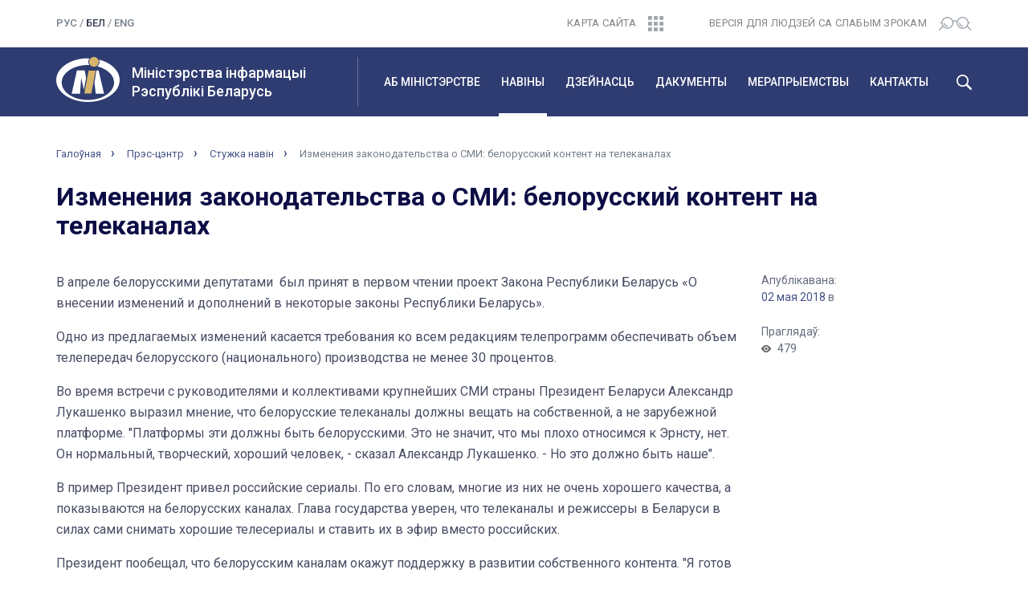

--- FILE ---
content_type: text/html; charset=UTF-8
request_url: http://mininform.gov.by/by/news/stuzhka-navin/izmeneniya-zakonodatel-stva-o-smi-belorusskiy-kontent-na-telekanalah/
body_size: 9665
content:
<!DOCTYPE html>
<html lang="ru">
<head>
<!-- Yandex.Metrika counter -->
<script type="text/javascript" >
   (function(m,e,t,r,i,k,a){m[i]=m[i]||function(){(m[i].a=m[i].a||[]).push(arguments)};
   m[i].l=1*new Date();k=e.createElement(t),a=e.getElementsByTagName(t)[0],k.async=1,k.src=r,a.parentNode.insertBefore(k,a)})
   (window, document, "script", "https://mc.yandex.ru/metrika/tag.js", "ym");

   ym(55274347, "init", {
        clickmap:true,
        trackLinks:true,
        accurateTrackBounce:true,
        webvisor:true
   });
</script>
<noscript><div><img src="https://mc.yandex.ru/watch/55274347" style="position:absolute; left:-9999px;" alt="" /></div></noscript>
<!-- /Yandex.Metrika counter -->

<meta charset="utf-8">
<meta http-equiv="X-UA-Compatible" content="IE=edge">
<meta name="viewport" content="width=device-width, initial-scale=1">
<title>Изменения законодательства о СМИ: белорусский контент на телеканалах</title>
<link rel="icon" href="/bitrix/templates/mininf/favicon.ico" type="image/x-icon">
<link href="/bitrix/templates/mininf/css/bootstrap.min.css" rel="stylesheet">
<link rel="stylesheet" href="/bitrix/templates/mininf/css/slick.css">
<link rel="stylesheet" href="/bitrix/templates/mininf/css/slick-theme.css">
<link href="/bitrix/templates/mininf/css/style.css" rel="stylesheet">
<meta http-equiv="Content-Type" content="text/html; charset=UTF-8" />
<meta name="robots" content="index, follow" />
<link href="/bitrix/css/ez.partiallysightedplugin/uhpv-full.css?16825996881743" type="text/css"  rel="stylesheet" />
<link href="/bitrix/cache/css/s3/mininf/page_612eae3563bc0c98bf338c913794cef6/page_612eae3563bc0c98bf338c913794cef6_v1.css?16826086511115" type="text/css"  rel="stylesheet" />
<link href="/bitrix/cache/css/s3/mininf/template_07fdd14a86075ec5e00a976050d33fa2/template_07fdd14a86075ec5e00a976050d33fa2_v1.css?1682603020238" type="text/css"  data-template-style="true" rel="stylesheet" />
<script type="text/javascript" src="/bitrix/js/ez.partiallysightedplugin/jquery.min.js?168259974394840"></script>

<script src='/bitrix/js/ez.partiallysightedplugin/uhpv-full.min.js'></script>
<script>
                var uhe = 1,
                    lng = 'ru',
                    has = 0,
                    imgs = 1,
                    bg = 1,
                    hwidth = 0,
                    bgs = [1,2],
                    fonts = [14,16,18,20];

                function initPlugin() {uhpv(has);}
                document.addEventListener("DOMContentLoaded", initPlugin);
                lgs['ru']={
                    1:'Показать:',
                    2:'Отключить:',
                    3:'Размер шрифтов:',
                    4:'Изображения:',
                    5:'Фон:',
                    6:'Выключить',
                    7:'А',
                    8:'Х'
                };
            </script>
            <style>
                 
            </style>
            



<script type="text/javascript">var _ba = _ba || []; _ba.push(["aid", "d7f14efdef97ac42ff5eae24f1378530"]); _ba.push(["host", "mininform.gov.by"]); (function() {var ba = document.createElement("script"); ba.type = "text/javascript"; ba.async = true;ba.src = (document.location.protocol == "https:" ? "https://" : "http://") + "bitrix.info/ba.js";var s = document.getElementsByTagName("script")[0];s.parentNode.insertBefore(ba, s);})();</script>


</head>
<body class="lang-by">
	<header>
		<div class="header-top">
		<div class="container">
			<div class="row">
				<div class="col-lg-2 col-md-2 col-sm-3 col-xs-5">
					<div class="lang">
						<a href="/">рус</a> / <span class="active">бел</span> / <a href="/en/">eng</a> <!-- / <a href="/en/">eng</a>--> 					</div>
				</div>
				<div class="col-lg-2 col-lg-offset-4 col-md-2 col-md-offset-3 col-sm-3 col-sm-offset-0 col-xs-2 col-xs-offset-3">
					<div class="sitemap text-right">
						<a href="/by/sitemap/"><span>Карта сайта</span><img src="/bitrix/templates/mininf/img/sitemap.svg" alt=""></a>
					</div>
				</div>
				<div class="col-lg-4 col-md-5 col-sm-6 col-xs-2">
					<div class="visually-impaired text-right">
						<a href="javascript://" onclick="uvcl();$('<style></style>').appendTo($('head'));" class="ez-psp-link" alt="Версия для слабовидящих">
			<span>ВЕРСІЯ ДЛЯ ЛЮДЗЕЙ СА СЛАБЫМ ЗРОКАМ</span><img src="/bitrix/templates/mininf/img/bw-version.svg" alt=""></a>
          </a>					</div>
				</div>
			</div>
		</div>
	</div>
	<div class="wrap-main-menu">
		<div class="container">
			<div class="row">
				<div class="col-lg-4 col-md-4 col-sm-6 col-xs-9">
					<div class="logo-title-wrap">
						<div class="gerb">
							<a href="/by/">
								<img src="/bitrix/templates/mininf/img/mi_logo.svg" alt="" class="img-responsive">
							</a>	
						</div>
						<a href="/by/" class="logo-title">
							<h1>Міністэрства інфармацыі<br>Рэспублікі Беларусь</h1>
						</a>
					</div>
				</div>
				<div class="visible-sm col-sm-2 col-sm-offset-4 visible-xs col-xs-3">
					<div class="search-burger-wrap">
						<!--<button id="main-menu-search-mobile" type="button" class="visible-xs visible-sm"></button>-->
						<button class="navbar-toggle collapsed" type="button" data-toggle="collapse" data-target="#navbar" aria-expanded="false">
							<img src="/bitrix/templates/mininf/img/burger.svg" alt="">
						</button>					
					</div>
				</div>
				<div class="col-lg-8 col-md-8 col-sm-12 col-xs-12">
					<div class="main-menu-inner">
						<nav class="main-menu">
							<div id="navbar" class="navbar-collapse collapse" aria-expanded="true">
								<div id="search">
									<form action="/by/smart/" name="search">
										<div class="input-group">
											<input type="text" class="form-control" placeholder="Что будем искать?" value="" name="q">
											<input type="hidden" name="iblock" value="3" />
											<span class="input-group-btn">
												<button class="btn btn-default" type="submit">Найти</button>
											</span>
										</div>
									</form>
								</div>
								<ul class="nav navbar-nav">
<li class="parent"><a href="/by/about/">Аб міністэрстве</a><ul class="child"><li><a href="/by/about/management/">Кіраўніцтва</a></li><li><a href="/by/about/struktura/">Структура</a></li><li><a href="/by/about/polozhenie-o-ministerstve/">Палажэнне аб міністэрстве</a></li><li><a href="/by/about/vyshestoyashchiy-gosudarstvennyy-organ/">Вышэйстаячы дзяржаўны орган</a></li><li><a href="/by/about/podvedomstvennye-organizatsii/">Падведамасныя арганізацыі</a></li><li><a href="/by/about/istoriya/">Гісторыя</a></li></ul></li><li class="parent active"><a href="/by/news/">Навіны</a><ul class="child"><li class="current"><a href="/by/news/">Навіны</a></li><li><a href="/by/news/anons/">Анонсы</a></li><li><a href="/by/news/podpiska-na-novosti/">Падпіска на навіны</a></li></ul></li><li class="parent"><a href="/by/activities/">Дзейнасць</a><ul class="child"><li><a href="/by/activities/drukavanyya-smi/">Друкаваныя СМI</a></li><li><a href="/by/activities/elektronnyya-smi/">Электронныя СМI</a></li><li><a href="/by/activities/vydavetskaya-sprava/">Выдавецкая справа</a></li><li><a href="/by/activities/paligrafiya/">Паліграфія</a></li><li><a href="/by/activities/raspa-syudzhvanne-drukavanykh-vydannya/">Распаўсюджванне друкаваных выданняў</a></li><li><a href="/by/activities/mizhnarodnaya-dzeynasts/">Міжнародная дзейнасць</a></li><li><a href="/by/activities/gramadska-kansultaty-ny-savet/">Грамадска-кансультатыўны савет</a></li><li><a href="/by/activities/kamisiya-pa-supratsdzeyanni-karuptsyi/">Камісія па супрацьдзеянні карупцыі</a></li><li><a href="/by/activities/pytanni-yakiya-chasta-zadayuts-gramadzyane-i-yurydychnyya-asoby/">Пытанні, якія часта задаюць грамадзяне і юрыдычныя асобы</a></li><li><a href="/by/activities/statystyka-galiny/">Статыстыка галіны</a></li></ul></li><li class="parent"><a href="/by/documents/">Дакументы</a><ul class="child"><li><a href="/by/documents/reestry/">Рэестры</a></li><li><a href="/by/documents/zakony-i-kazy/">Законы і ўказы</a></li><li><a href="/by/documents/tekhnichnyya-narmaty-nyya-akty/">Тэхнічныя нарматыўныя акты</a></li><li><a href="/by/documents/pastanovy-i-zagady/">Пастановы і загады</a></li><li><a href="/by/documents/pagadnennya/">Пагадненні</a></li><li><a href="/by/documents/zakanada-stva-sfery-intelektualnay-ulasnastsi/">Заканадаўства ў сферы інтэлектуальнай уласнасці</a></li><li><a href="/by/documents/respublikanski-spis-ekstremistskikh-materyyala/">Рэспубліканскі спіс экстрэмісцкіх матэрыялаў</a></li></ul></li><li class="parent"><a href="/by/meropriyatiya/">Мерапрыемствы</a><ul class="child"><li><a href="/by/meropriyatiya/festyvali-i-vystavy/">Фестывалі і выставы</a></li><li><a href="/by/meropriyatiya/konkursy-v-ramkakh-realizatsii-gosprogramm/">Конкурсы ў рамках рэалізацыі дзяржпраграм</a></li><li><a href="/by/meropriyatiya/tvorchyya-konkursy/">Творчыя конкурсы</a></li><li><a href="/by/meropriyatiya/belaruski-mizhnarodny-medyyaforum-partnyerstva-imya-buduchyni/">Беларускі міжнародны медыяфорум &quot;Партнёрства ў імя будучыні&quot;</a></li><li><a href="/by/meropriyatiya/respublikanski-konkurs-natsyyanalnaya-litaraturnaya-premiya/">Рэспубліканскі конкурс ”Нацыянальная літаратурная прэмія“</a></li><li><a href="/by/meropriyatiya/dlya-detey/"> Для дзяцей</a></li><li><a href="/by/meropriyatiya/2018-god-maloy-radzimy/">Год малой Радзімы</a></li></ul></li><li class="parent"><a href="/by/contact/">Кантакты</a><ul class="child"><li><a href="/by/contact/schedule/">Рэжым працы і графік правядзення «прамых тэлефонных ліній»</a></li><li><a href="/by/contact/grafik-priema/">Графік прыёму</a></li><li><a href="/by/contact/web-request/">Электронныя звароты</a></li><li><a href="/by/contact/administrativnye-protsedury/">Адміністратыўныя працэдуры</a></li><li><a href="/by/contact/">Кантакты</a></li></ul>							</div>
						</nav>
					</div>
					<button id="main-menu-search" type="button" class="hidden-xs hidden-sm"></button>
					<button id="main-menu-close" type="button" class="hidden hidden-xs hidden-sm"></button>
				</div>
			</div>
		</div>
	</div>
<!--	<div id="search">
		<div class="container">
			<div class="row">

			</div>
		</div>
	</div>-->
</header>
<div id="breadcrumbs">
	<div class="container">
		<div class="row">
			<div class="col-lg-12 col-md-12 col-sm-12 col-xs-12">
				<div class="breadcrumbs-wrap">
					<ul class="breadcrumbs">
				<li><a href="/by/">Галоўная</a></li>
				<li><a href="/by/news/">Прэс-цэнтр</a></li>
				<li><a href="/by/news/stuzhka-navin/">Стужка навін</a></li>
				<li class="active">Изменения законодательства о СМИ: белорусский контент на телеканалах</li></ul>				</div>
			</div>
		</div>
	</div>
</div>

<div id="content" class="one-news">
	<div class="container">
		<div class="row">
			<div class="col-lg-12 col-md-12 col-sm-12 col-xs-12">
				<div class="block-title">
					<h1 class="title-32">Изменения законодательства о СМИ: белорусский контент на телеканалах</h1>
				</div>
			</div>
		</div>
		<div class="row">
			<div class="col-lg-9 col-md-9 col-sm-12 col-xs-12">
				<div class="one-news-content">
										
            
            	
	
	
        	
<p>В апреле белорусскими
депутатами  был принят в первом чтении проект Закона Республики Беларусь
«О внесении изменений и дополнений в некоторые законы Республики Беларусь».</p>
<p><span>Одно из предлагаемых
изменений касается требования ко всем редакциям телепрограмм обеспечивать объем
телепередач белорусского (национального) производства не менее 30 процентов.</span></p> 
<p>Во время встречи с руководителями
и коллективами крупнейших СМИ страны Президент Беларуси Александр Лукашенко
выразил мнение, что белорусские телеканалы должны вещать на собственной, а не
зарубежной платформе. "Платформы эти должны быть белорусскими. Это не
значит, что мы плохо относимся к Эрнсту, нет. Он нормальный, творческий,
хороший человек, - сказал Александр Лукашенко. - Но это должно быть наше".</p> 
<p>В пример Президент
привел российские сериалы. По его словам, многие из них не очень хорошего
качества, а показываются на белорусских каналах. Глава государства уверен, что
телеканалы и режиссеры в Беларуси в силах сами снимать хорошие телесериалы и
ставить их в эфир вместо российских.</p> 
<p>Президент пообещал, что
белорусским каналам окажут поддержку в развитии собственного контента. "Я
готов там, где нужно, поддержать средства массовой информации", - сказал
Александр Лукашенко. (<a target="_blank" href="http://president.gov.by/">http://president.gov.by</a>)</p> 
<p>Как отметил Председатель Белорусского союза журналистов Анатолий Лемешенок, комментируя
предлагаемые изменения: <b>«</b>Поправки в закон о СМИ учитывают
современные реалии и потребности нашего информационного общества. Наш союз
участвовал в обсуждении законопроекта, и никаких ограничений для работы коллег
я не вижу. Наоборот, он уравнивает в правах сетевые и печатные СМИ. Особенно
хочу отметить пункт, который касается увеличения национального контента в СМИ.
Думаю, это пойдет на пользу, позволит разнообразить наше информационное
пространство» (http://sb.by).</p> 
<p>В настоящее время
основными республиканскими телеканалами («Беларусь 1», «Беларусь 3», «ОНТ»,
«СТВ») 30-процентное наполнение эфира программами белорусского (национального)
производства обеспечивается. </p> 
<p>Сложнее обстоят дела на
телеканалах «НТВ-Беларусь» и «Россия-Беларусь». Здесь программы собственного
вещания не превышают 10 процентов.</p> 
<p>Что касается
региональных телекомпаний, то здесь картина весьма пёстрая: часть телеканалов
обеспечивают производство собственного вещания  в пределах 20 процентов,
часть – более 30 (к таким, в первую очередь, относятся областные компании с их
телеканалом «Беларусь 4»), есть несколько компаний с весьма высоким уровнем
производства собственного контента – свыше 40 процентов («Лидское телевидение»,
«Варяг» (Пинск) и др.).</p> 
<div><br></div>
        
										 
                    
        
	
                    				</div>
			</div>
			<div class="col-lg-3 col-md-3 col-sm-12 col-xs-12">
				<div class="on-properties">
					<div class="on-prop-wrap">
						<div class="on-prop-name">Апублікавана:</div>
						<div class="on-prop-content"><a href="/by/news/?time=Y&period-from=2018-05-02&period-to=2018-05-02">02 мая 2018</a> в </div>
					</div>
					<div class="on-prop-wrap">
						<div class="on-prop-name">Праглядаў:</div>
						<div class="on-prop-content views">479</div>
					</div>
										
				</div>
			</div>
			<div class="col-lg-12 col-md-12 col-sm-12 col-xs-12">
				<div class="back-to-list">
					<a href="../">Да спісу ўсiх навін</a>
				</div>
			</div>
		</div>		<div id="banners">
			<div class="row">
	<div class="col-lg-12 col-md-12 col-sm-12 col-xs-12">
		<div class="banners-slider-wrap">
			<div class="banners-prev banners-nav"></div>
			<div id="banners-slider">
							<div class="banners-item">
					<a href="http://xn----7sbgfh2alwzdhpc0c.xn--90ais/RatingPortal/OrgCardForUser?id=165">
						<img src="/upload/iblock/ae8/ae84de4407bdc5ce252e918974c2ead3.jpg" alt="" class="banner-image">
						<span class="banner-title">Партал рэйтынгавай ацэнкі</span>
					</a>
				</div>
							<div class="banners-item">
					<a href="https://president.gov.by/ru/documents/ukaz-no-375-ot-27-noyabrya-2023-g">
						<img src="/upload/iblock/c01/53q2pi4k2wu3rkyl5lus92aw366io8og.jpg" alt="" class="banner-image">
						<span class="banner-title">.</span>
					</a>
				</div>
							<div class="banners-item">
					<a href="http://sdgs.by/by/">
						<img src="/upload/iblock/f1f/f1fdabf31d6c38f82be9960b9c805f14.jpg" alt="" class="banner-image">
						<span class="banner-title">Мэты ўстойлівага развіцця ў Беларусі</span>
					</a>
				</div>
							<div class="banners-item">
					<a href="https://www.mpt.gov.by/ru/biometricheskie-dokumenty-respubliki-belarus">
						<img src="/upload/iblock/c90/c905150864490c76dd2a1a7fad39a97d.jpg" alt="" class="banner-image">
						<span class="banner-title">Біяметрычныя дакументы Рэспублікі Беларусь</span>
					</a>
				</div>
						</div>
			<div class="banners-next banners-nav"></div>
		</div>
	</div>
</div>		</div>
	</div>
</div>
<footer>
	<div class="container">
		<div class="row footer-top">
			<div class="hidden-lg col-md-12 col-sm-12 col-xs-12 text-center">
				<div class="footer-title">Министерство информации <span class="br479"><br></span>Республики Беларусь</div>
			</div>
			<div class="col-lg-4 col-md-4 col-sm-12 col-xs-12">
				<div class="logo-title-wrap">
					<div class="gerb visible-lg">
						<a href="/by/">
							<img src="/bitrix/templates/mininf/img/mi_logo.svg" alt="" class="img-responsive">
						</a>
					</div>
					<div class="footer-addres">Пр-т Пераможцаў, 11, 220004, г. Мінск.&nbsp;&nbsp;<span class="hidden-sm hidden-xs"><br></span><span class="br479"><br></span>Прыёмная: <a href="tel:+375172039231">+375 (17) 203-92-31</a></div>
				</div>
			</div>
			<div class="col-lg-4 col-md-4 col-sm-12 col-xs-12">
				<div class="footer-control-addres">Аддзел дакументазвароту і матэрыяльнага забеспячэння: <span class="hidden-sm hidden-xs"><br /></span><a href="tel:+375173063290">+375 (17) 306-32-90</a>&nbsp;&nbsp;<span class="br479"><br></span>Факс: <a href="tel:+375172033435">+375 (17) 203-34-35</a></div>
			</div>
			<div class="col-lg-4 col-md-4 col-sm-12 col-xs-12">
				<div class="footer-email-press">E-mail: info@mininform.gov.by&nbsp;&nbsp;&nbsp;<!--<span class="hidden-sm hidden-xs"><br /></span><span class="br479"><br></span>Прэс-служба:: <a href="tel:375172039233">+375 (17) 203-92-33</a>--></div>
			</div>
		</div>
		<div class="row">
			<hr>
			<ul class="footer-menu-wrap">
<li class="footer-parent-item col-lg-2 col-md-2 col-sm-4 col-xs-6"><a href="/by/about/">Аб міністэрстве</a><ul class="footer-child hidden-sm hidden-xs"><li class="footer-child-item"><a href="/by/about/management/" class="">Кіраўніцтва</a><li class="footer-child-item"><a href="/by/about/struktura/" class="">Структура</a><li class="footer-child-item"><a href="/by/about/polozhenie-o-ministerstve/" class="">Палажэнне аб міністэрстве</a><li class="footer-child-item"><a href="/by/about/vyshestoyashchiy-gosudarstvennyy-organ/" class="">Вышэйстаячы дзяржаўны орган</a><li class="footer-child-item"><a href="/by/about/podvedomstvennye-organizatsii/" class="">Падведамасныя арганізацыі</a><li class="footer-child-item"><a href="/by/about/istoriya/" class="">Гісторыя</a></ul></li><li class="footer-parent-item col-lg-2 col-md-2 col-sm-4 col-xs-6"><a href="/by/news/">Навіны</a><ul class="footer-child hidden-sm hidden-xs"><li class="footer-child-item"><a href="/by/news/" class="">Навіны</a><li class="footer-child-item"><a href="/by/news/anons/" class="">Анонсы</a><li class="footer-child-item"><a href="/by/news/podpiska-na-novosti/" class="">Падпіска на навіны</a></ul></li><li class="footer-parent-item col-lg-2 col-md-2 col-sm-4 col-xs-6"><a href="/by/activities/">Дзейнасць</a><ul class="footer-child hidden-sm hidden-xs"><li class="footer-child-item"><a href="/by/activities/drukavanyya-smi/" class="">Друкаваныя СМI</a><li class="footer-child-item"><a href="/by/activities/elektronnyya-smi/" class="">Электронныя СМI</a><li class="footer-child-item"><a href="/by/activities/vydavetskaya-sprava/" class="">Выдавецкая справа</a><li class="footer-child-item"><a href="/by/activities/paligrafiya/" class="">Паліграфія</a><li class="footer-child-item"><a href="/by/activities/raspa-syudzhvanne-drukavanykh-vydannya/" class="">Распаўсюджванне друкаваных выданняў</a><li class="footer-child-item"><a href="/by/activities/mizhnarodnaya-dzeynasts/" class="">Міжнародная дзейнасць</a><li class="footer-child-item"><a href="/by/activities/gramadska-kansultaty-ny-savet/" class="">Грамадска-кансультатыўны савет</a><li class="footer-child-item"><a href="/by/activities/kamisiya-pa-supratsdzeyanni-karuptsyi/" class="">Камісія па супрацьдзеянні карупцыі</a><li class="footer-child-item"><a href="/by/activities/pytanni-yakiya-chasta-zadayuts-gramadzyane-i-yurydychnyya-asoby/" class="">Пытанні, якія часта задаюць грамадзяне і юрыдычныя асобы</a><li class="footer-child-item"><a href="/by/activities/statystyka-galiny/" class="">Статыстыка галіны</a></ul></li><li class="footer-parent-item col-lg-2 col-md-2 col-sm-4 col-xs-6"><a href="/by/documents/">Дакументы</a><ul class="footer-child hidden-sm hidden-xs"><li class="footer-child-item"><a href="/by/documents/reestry/" class="">Рэестры</a><li class="footer-child-item"><a href="/by/documents/zakony-i-kazy/" class="">Законы і ўказы</a><li class="footer-child-item"><a href="/by/documents/tekhnichnyya-narmaty-nyya-akty/" class="">Тэхнічныя нарматыўныя акты</a><li class="footer-child-item"><a href="/by/documents/pastanovy-i-zagady/" class="">Пастановы і загады</a><li class="footer-child-item"><a href="/by/documents/pagadnennya/" class="">Пагадненні</a><li class="footer-child-item"><a href="/by/documents/zakanada-stva-sfery-intelektualnay-ulasnastsi/" class="">Заканадаўства ў сферы інтэлектуальнай уласнасці</a><li class="footer-child-item"><a href="/by/documents/respublikanski-spis-ekstremistskikh-materyyala/" class="">Рэспубліканскі спіс экстрэмісцкіх матэрыялаў</a></ul></li><li class="footer-parent-item col-lg-2 col-md-2 col-sm-4 col-xs-6"><a href="/by/meropriyatiya/">Мерапрыемствы</a><ul class="footer-child hidden-sm hidden-xs"><li class="footer-child-item"><a href="/by/meropriyatiya/festyvali-i-vystavy/" class="">Фестывалі і выставы</a><li class="footer-child-item"><a href="/by/meropriyatiya/konkursy-v-ramkakh-realizatsii-gosprogramm/" class="">Конкурсы ў рамках рэалізацыі дзяржпраграм</a><li class="footer-child-item"><a href="/by/meropriyatiya/tvorchyya-konkursy/" class="">Творчыя конкурсы</a><li class="footer-child-item"><a href="/by/meropriyatiya/belaruski-mizhnarodny-medyyaforum-partnyerstva-imya-buduchyni/" class="">Беларускі міжнародны медыяфорум &quot;Партнёрства ў імя будучыні&quot;</a><li class="footer-child-item"><a href="/by/meropriyatiya/respublikanski-konkurs-natsyyanalnaya-litaraturnaya-premiya/" class="">Рэспубліканскі конкурс ”Нацыянальная літаратурная прэмія“</a><li class="footer-child-item"><a href="/by/meropriyatiya/dlya-detey/" class=""> Для дзяцей</a><li class="footer-child-item"><a href="/by/meropriyatiya/2018-god-maloy-radzimy/" class="">Год малой Радзімы</a></ul></li><li class="footer-parent-item col-lg-2 col-md-2 col-sm-4 col-xs-6"><a href="/by/contact/">Кантакты</a><ul class="footer-child hidden-sm hidden-xs"><li class="footer-child-item"><a href="/by/contact/schedule/" class="">Рэжым працы і графік правядзення «прамых тэлефонных ліній»</a><li class="footer-child-item"><a href="/by/contact/grafik-priema/" class="">Графік прыёму</a><li class="footer-child-item"><a href="/by/contact/web-request/" class="">Электронныя звароты</a><li class="footer-child-item"><a href="/by/contact/administrativnye-protsedury/" class="">Адміністратыўныя працэдуры</a><li class="footer-child-item"><a href="/by/contact/" class="">Кантакты</a></ul>		</div>
		<div class="row">
			<div class="col-lg-12 col-md-12 col-sm-12 col-xs-12">
				<div class="footer-bottom">
					<div class="row">
						<div class="col-lg-3 col-lg-push-9 col-md-2 col-md-push-10 col-sm-12 col-xs-12">
							<div class="social-network">
									<a href="https://t.me/mininform" class="Тelegram" target="_blank"></a>
							</div>
						</div>	
						<div class="col-lg-5 col-lg-pull-3 col-md-5 col-md-pull-2 col-sm-7 col-xs-12">
							<div class="copyright">
								© 2018, Міністэрства інфармацыі Рэспублікі Беларусь.<br>
Пры цытаванні матэрыялаў спасылка на сайт абавязковая.							</div>
						</div>
						<div class="col-lg-4 col-lg-pull-3 col-md-5 col-md-pull-2 col-sm-5 col-xs-12">
							<div class="developer">Распрацоўка сайта: <a href="http://genshtab.by" target="_blank">агенцтва “Генштаб”</a></div>
						</div>			
					</div>
				</div>
			</div>
		</div>
	</div>
</footer>
<div id="button-up">
</div>
<script src="https://ajax.googleapis.com/ajax/libs/jquery/3.3.1/jquery.min.js"></script>
<script src="/bitrix/templates/mininf/js/jquery-ui.min.js"></script>
<script src="/bitrix/templates/mininf/js/bootstrap.min.js"></script>
<script src="/bitrix/templates/mininf/js/slick.min.js"></script>
<script src="/bitrix/templates/mininf/js/custom.js" type="text/javascript"></script>
<!-- Global site tag (gtag.js) - Google Analytics -->
<script async src="https://www.googletagmanager.com/gtag/js?id=UA-112720833-1"></script>
<script>
  window.dataLayer = window.dataLayer || [];
  function gtag(){dataLayer.push(arguments);}
  gtag('js', new Date());

  gtag('config', 'UA-112720833-1');
</script>
</body>
</html>

--- FILE ---
content_type: image/svg+xml
request_url: http://mininform.gov.by/bitrix/templates/mininf/img/search_icon.svg
body_size: 742
content:
<svg width="19" height="19" viewBox="0 0 19 19" fill="none" xmlns="http://www.w3.org/2000/svg">
<path fill-rule="evenodd" clip-rule="evenodd" d="M11.9086 13.6838C10.6759 14.5622 9.16762 15.0789 7.53869 15.0789C3.37519 15.0789 0 11.7034 0 7.53947C0 3.37553 3.37519 0 7.53869 0C11.7022 0 15.0774 3.37553 15.0774 7.53947C15.0774 9.16857 14.5607 10.677 13.6824 11.9098L18.6356 16.8635C19.1235 17.3515 19.1195 18.1324 18.6354 18.6165L18.6146 18.6373C18.1318 19.1202 17.3457 19.1215 16.8618 18.6375L11.9086 13.6838ZM7.53869 13.3049C10.7225 13.3049 13.3036 10.7237 13.3036 7.53947C13.3036 4.35528 10.7225 1.77399 7.53869 1.77399C4.35483 1.77399 1.77381 4.35528 1.77381 7.53947C1.77381 10.7237 4.35483 13.3049 7.53869 13.3049Z" fill="white"/>
</svg>


--- FILE ---
content_type: image/svg+xml
request_url: http://mininform.gov.by/bitrix/templates/mininf/img/views.svg
body_size: 977
content:
<svg width="12" height="12" viewBox="0 0 12 12" fill="none" xmlns="http://www.w3.org/2000/svg" xmlns:xlink="http://www.w3.org/1999/xlink">
<rect width="12" height="12" fill="url(#pattern0)"/>
<defs>
<pattern id="pattern0" patternContentUnits="objectBoundingBox" width="1" height="1">
<use xlink:href="#image0" transform="scale(0.0833333)"/>
</pattern>
<image id="image0" width="12" height="12" xlink:href="[data-uri]"/>
</defs>
</svg>


--- FILE ---
content_type: image/svg+xml
request_url: http://mininform.gov.by/bitrix/templates/mininf/img/burger.svg
body_size: 258
content:
<svg width="18" height="16" viewBox="0 0 18 16" fill="none" xmlns="http://www.w3.org/2000/svg">
<path fill-rule="evenodd" clip-rule="evenodd" d="M0 15.9992H18V13.6914H0V15.9992ZM0 2.30775H18V0H0V2.30775ZM0 9.15345H18V6.8457H0V9.15345Z" fill="white"/>
</svg>
